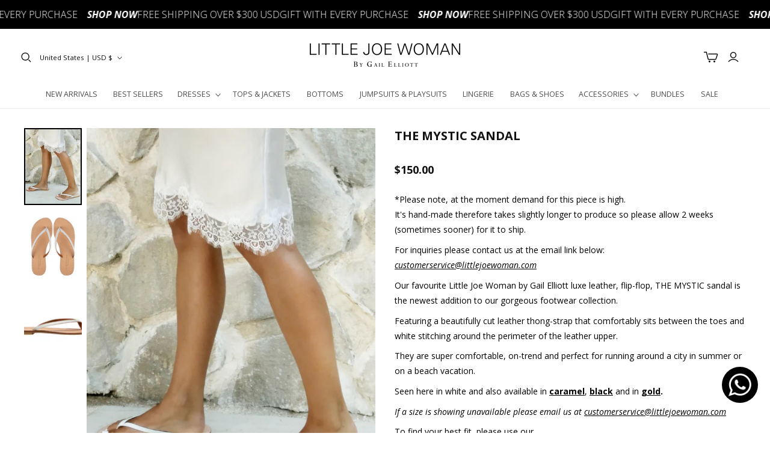

--- FILE ---
content_type: text/json
request_url: https://conf.config-security.com/model
body_size: 87
content:
{"title":"recommendation AI model (keras)","structure":"release_id=0x33:2c:32:26:5b:22:2d:61:35:2d:76:40:53:45:7f:2f:63:7e:48:6f:7b:71:5c:40:6b:35:6b:2c:41;keras;v0w9sjdbgelni8gmwd91u63y16upmocorwgrm8ka1dc7vmauuapmd113iq4c4ldrjywcxkdu","weights":"../weights/332c3226.h5","biases":"../biases/332c3226.h5"}

--- FILE ---
content_type: application/javascript
request_url: https://tags.tiqcdn.com/utag/adtaxi/littlejoewoman.com/prod/utag.js
body_size: 21640
content:
//tealium universal tag - taxitag.loader ut4.0.202512050154, Copyright 2025 Tealium.com Inc. All Rights Reserved.
(function(w){if(typeof w.taxitag!=='undefined'&&typeof w.taxitag.e==='object'){w.taxitag_events=w.taxitag.e;delete w.taxitag;}}(window));var taxitag_condload=false;window.__tealium_twc_switch=false;try{try{taxitag_cfg_ovrd=window.taxitag_cfg_ovrd||{};taxitag_cfg_ovrd.botList='Anametrix|Atlas|Akamai\ \(Imiclk\)|AdBrite|Adknowledge|Awin|AdRoll\ Smart\ Pixel|AudienceScience|Xandr\ \(Formerly\ AppNexus\)|Advertising.com|Artog\ Travel|Adperio|AffiliateTraction|AT\ Internet\ \(No\ Plugin\ Support\)|AdReady|Avazu|Adversitement\ \(O2mc\)|Ad\ Choices|Ask|Advolution|Affilinet|Adconion|Adara\ Media|Adform|Amadesa|Atrinsic|AffiliateFuture|Affilired|Act\ On|Alchemy\ Social|Argyle\ Social|Adobe\ Audience\ Manager|Adobe\ Recommendations|Amazon\ Adzinia|AddThis|AvantLink\ AvantMetrics|AdGenie|ADTECH|AdTraffic|AdPlan|Avail\ \(Emark\)|AdMarketplace|ADmantX|Adblade|AdConversion|Adometry|AdQuick|Adhesive|AffiMax|Acquisio|Nui\ Media|Advertising.com\ SmartPixel\ \(AOL\)|Admeta|ActionX|Adlucent|Adobe\ Media\ Optimizer|AdExtent|Adacado|Adobe\ Media\ Optimizer\ \(AdLens\)|AgilOne\ WebTag|AdRiver|Awe.sm|AT\ Internet\ \(With\ Plugin\ Support\)|Affiliate\ Gateway|Adition\ \(Tagging\)|Adition\ \(Track\)|Afilio|Adform|Affiliate\ Labs|AdServerPub|AdsNative\ Native\ Ad\ Placement|A8|Adtraction|affiliaXe|Atlas\ Universal\ Tag|Acxiom\ AbiliTag|Auriq|AdExtent|Amazon\ Direct\ Match\ Buy|AddShoppers|AddShoppers\ ROI\ Tracking|ActionPay\ APRT\ Travel|Adobe\ Experience\ Cloud\ SDK|TheAdex|AT\ Internet\ SmartTag|Amazon\ Associates\ Auto\-Tagger|Affilinet|AB\ Tasty|Appcues|AdChemix|AppLovin\ Mobile\ Retargeting|Alooma|Act\ On|Avocet|AdLantic|AudienceOne|AppBoy\ Web\ SDK|Adobe\ Experience\ Cloud\ ID\ Service|Akamai\ RUM|Adobe\ Heartbeat|Attune\ Activity\ Collector|Xandr\ \(Formerly\ AppNexus\)\ Seller\ Tag|Advanse\ Creative\ Platform|Amplitude|AirPR|Xandr\ Cookie\ Matching\ Service|AgilOne\ WebTag|Xandr\ Seller\ Tag|Braze\ Web\ SDK|Adform|Adobe\ Analytics\ Cookie\ Matching\ Service|Appier|Adobe\ Audience\ Manager|Affirm|AudienceOne\ Discovery\ Tag|Ambassador|Anura|Acquia\ Lift|Adition\ Cookie\ Matching|Azure\ Application\ Insights|Awin|Affirm\ Virtual\ Card\ Integration\ \(VCN\ Integration\)|AppsFlyer\ Mobile\ Remote\ Command|APPRL|Alphonso\ Website\ Tag|Adobe\ Experience\ Platform\ Web\ SDK|Acuity\ Cookie\ Matching\ Service|AcuityAds\ Universal\ Pixel|Amobee\ Cookie\ Matching\ Service|Adjust\ Mobile\ Remote\ Command|AppsFlyer\ Web\ SDK|AppsFlyer\ Smart\ Banner\ SDK|Adobe\ Target\ Mobile\ Remote\ Commands|Amazon\ Advertising|Amazon\ Advertising\ Cookie\ Matching\ Service|Acxiom\ Real\ Identity\ rTag|AT\ Internet\ Piano\ Analytics|Amperity|AppDynamics|Avo\ Inspector|AdRoll\ Pixel|Baynote|Burst\ Media|Bing\ Conversion|BrightEdge|BlueKai|Bizrate\ \(Shopzilla\)|LinkedIn\ Insight\ Tag|Buy.at|Tag\ Removed|Bettenjagd|Bazaarvoice|BloomReach|Become|Ad.com\ Dynamic\ Retargeter\ at\ AOL|BlueLithium\ \(Yahoo\)|Badgeville|BlueHornet|BuyBuddy\ \(Brighter\ Option\)|BeezUP|Bid4Keywords|Bold360\ \(formerly\ BoldChat\)|Bronto|Bestellung|BuySAFE|Bizrate\ Insights\ Buyer\ Survey|Bronto\ Direct\ Add|Wunderkind|BuzzFeed|Bazaarvoice\ ROI\ Beacon\ 1.0|Bazaarvoice\ ROI\ Beacon\ 2.0|Bizrate\ Circle\ of\ Excellence|Bunchball|Bizrate\ Site\ Abandonment\ Survey\ \(Legacy\)|BlueConic|Oath\ Ad\ Platforms\ Conversion|Oath\ Ad\ Platforms\ Retargeting|Bizible\ Marketing\ Analytics|Baidu|Bing\ Ads\ Universal\ Event\ Tracking\ \(UET\)|BotBlock|Boxever|Biocatch|BehavioSec\ BehavioWeb|Blueshift|BeamPulse|Bizrate\ Insights\ Survey\ Solution|Buzztala|Bronto\ Cart\ Recovery|Bronto\ Browse\ Recovery|Bronto\ Pop\-Up\ Manager|Bronto\ Coupon\ Manager|Buyapowa|BloomReach|Bidtellect\ Conversion|Bazaarvoice\ Pixel|Microsoft\ Advertising\ UET|Braze\ Mobile\ Remote\ Command|Beamer|Branch\ Mobile\ Remote\ Command|Branch.io|Bidtellect\ Universal\ Pixel|Boost.ai|Certona|Channel\ Intelligence|CJ\ Affiliate:\ Conversion\ Tag|comScore\ Digital\ Analytix|Coremetrics|Criteo\ \-\ Deprecated|CPABuilder|CrazyEgg|C3\ Metrics|Criteo\ Widget\ \-\ Deprecated|Criteo\ Universal\ \-\ Deprecated|CheetahMail|Clicktale|Convertro|Chartbeat|CAKE\ Conversion\ Pixel|comScore\ Digital\ Analytix\ \(Sitestat\)|ClearSaleing|Chango|Clicky|Cognitive\ Match|CPMStar|Commission\ Factory\ \(AU\)|ClickPath|CheckMyStats|ChannelAdvisor|ConvergeDirect\ \(ConvergeTrack\)|Capterra|ClickEquations|Clothes\ Horse|Crowd\ Science\ \(Yume\)|ClixGalore|Cox\ \(Adify\)|Acoustic\ Digital\ Analytics|Cedexis|Calltracks|Salesforce\ Marketing\ Cloud\ \(Buddy\ Media\)|CAPITALDATA|Convert\ \(Rekko\)|Casale\ Media|Criteo\ OneTag|Compete|Certona\ Hosted\ Tag|Content\ Square\ Mousetest|CNET\ Content\ Solutions|Adaptive\ Commerce\ Platform|ChannelAdvisor|Curiyo|Forensiq|Clicktale\ Balkan|Chango\ Optimization|Chango\ Conversion|CIM\ Metriweb|Crimtan|CoAdvertise|comScore\ Mobile\ App|comScore\ Stream\ Sense|CIM\ gemiusPrism|CQuotient\ Activity\ Tracking|Cheetah\ Digital|Chobirich|Connexity|Contentsquare\ UX\ Analytics|Criteo\ Cookie\ Matching\ Service\ \(Deprecated\)|Cadreon\ TotalTag|Cxense|Custora|Centro\ DSP\ Retargeting|Centro\ DSP\ Conversions|Digital\ Control\ Room\ \(formerly\ Cookie\ Reports\)|Concise|comScore\ Mobile\ JS\ Tracking|Cirrus\ Seven|Conversion\ Logic|Contiamo|Cookie\ Information|ChoiceStream|Celebrus|Basis\ Technologies\ Cookie\ Matching\ Service|Catchpoint\ Real\ User\ Monitoring\ \(RUM\)|Criteo\ Adblock|ChannelAdvisor\ \-\ Where\ to\ Buy\ Sales\ Tracking\ Pixel|Cloud.iQ|Cortex\ Search\ Abandon|Cubed|Conversant\ Ad\ Server|Criteo\ Mobile\ Tag|Citrix\ Radar|Clicktale\ Carmel|Cordial|Commerce\ Connector\ Tracking\ Pixel|Conversant\ Universal\ Template|Curalate\ eCommerce\ Tracking|Commission\ Factory|ContactWare\ for\ CX\ \-\ Phone\ Number\ Generator|ContactWare\ for\ CX\ \-\ Understanding\ Behavior|Confirmit|Criteo\ OneTag|Chartable|Countly|CJ\ Universal\ Tag|Connexity\ Pixel|Criteo\ Cookie\ Matching\ Service|Connexity\ Pixel|ContentSquare\ Mobile\ Remote\ Command|Movable\ Ink\ Da\ Vinci|Coveo\ Usage\ Analytics|CJ\ Affiliate\ Mobile\ Application\ Tag|Floodlight\ \(Legacy\)|DataXu|Dapper|Digital\ River|Google\ Ad\ Manager\ Spotlight|Datalogix|DGM|Conversant\ Media\ \-\ Direct\ to\ Brands|Dart\ Ad\ \(DFP\)|Digg\ Smart\ Button|Daisycon|DMi\ Partners|Digital\ River\ \(DirectLeads\)|Didit|Digilant|Google\ Ad\ Manager\ Conversion|Digital\ River\ SearchAdvance|DGM\ Performance|Duetto|Decibel\ Insight|Search\ Ads\ 360\ Natural\ Search|DirectTrack|Digitouch|Demandbase|Deqwas|KANADE|Donky\ Core|Donky\ Push\ Pop\-up|Donky\ Inbox|Donky\ Registration|Donky\ Anonymous\ Registration|Digital\ Ice|DLPO|Demandbase|Division\-D|Delta\ Projects|Floodlight\ for\ Event\ Tracking|Dynamic\ Yield|D&B\ Web\ Visitor\ ID|Distribute\ Travel|DataXu\ Cookie\ Matching\ Service|Floodlight\ \(gtag.js\)|Drawbridge|Dynatrace|Drawbridge\ Conversion|Delacon\ Call\ Tracking|Drift|DialogOne\ ID\ Matching|Digioh|AIMXR|Ipsos\ iris|Eloqua|Salesforce\ Marketing\ Cloud\ \(ExactTarget\)|ESearchVision|Experian\ Audience\ IQ|Epic\ Marketplace|Efficient\ Frontier|Eversave|Emailvision|Exelate|Extole|Ethnio|Experiment.ly|Etracker|Effective\ Measure|E\-Dialog|Easy2Web|Oracle\ eStara\ LiveChat|Encore|Eyeota|Eulerian|Eyeview|Ebay\ Commerce\ Network\ ROI\ Tracker|eKomi|Ezakus|Experian\ Mail\ Solution|eRevenueView|Elicit|Salesforce\ Web\ &\ Mobile\ Analytics|Emarsys|Evergage|Extole\ \-\ Deprecated|Econda|Econda\ Monitor\ Tag|Epsilon\ Harmony|Exchange\ Solutions\ Listening\ Post|Eyeview|EngageClick|Extole|Eyeview\ Retail|Eyeview\ Auto|Eyeview\ CPG|Eyeview\ Entertainment|Eyeview\ Travel|Eyeview\ QSR|Exponential\ Interactive|Exactag|Emarketeer|Epsilon\ Site\ Tag|Epsilon\ Partner\ Sync\ Web\ Service|ForeSee|Facebook\ Button|Friendbuy|Freshwater\ DMP|Fetchback|ForeSee\ SessionReplay|Facilitate\ Digital|Flashtalking|FusePump|Facebook\ Conversions|Firefly|ForeSee\ Satisfaction\ Analytics|Fiksu|Feedbackify|LeadLander|Fifty\-Five|Freakout|Freshplum|Facebook\ Custom\ Audiences|ForeSee\ Satisfaction\ Analytics|Flixmedia|Flashtalking\ Container|Facebook\ Tag|Facebook\ Pixel|Facebook\ Pixel\ \(Legacy\)|Facebook\ Buttons|Frosmo\ Tag|Fraud.net|Fits.me|Flashtalking\ Spotlight\ Tag|Facebook\ App\ Analytics|FuelX|Freakout|ForeSee|Flashtalking\ OneTag|Facebook\ Pixel|FullStory|Fit\ Analytics|Firebase\ Mobile\ Remote\ Command|Flashtalking\ Cookie\ Matching\ Service|Facebook\ Mobile\ Remote\ Command|FullContact\ Customer\ Recognition|FullStory\ Remote\ Command|Fathom\ Analytics|Google\ Analytics\ \(ga.js\)\ \(Legacy\)|Google\ AdWords\ Conversions\ \(Legacy\)|Google\ Website\ Optimizer|Google\ Plus\ 1|Google\ Affiliate\ Network|Google\ Plus|Compuware\ Gomez|Google\ Trusted\ Stores|GoDataFeed|Gravity|Google\ Publisher\ Tag\ \(GPT\)|Google\ Analytics\ \(analytics.js\)\ \(Legacy\)|GoSquared|Gutscheinconnection|Google\ Translate|Google\ AdWords\ Remarketing\ \(Legacy\)|Google\ AdWords\ Remarketing\ \(Legacy\)|Gifts.com|Google\ AdWords\ Conversion\ \(Legacy\)|Gridsum\ Web\ Dissector|Google\ AdSense|Gigya\ Basic\ Social\ Login|Google\ TrueTag\ \(Channel\ Intelligence\)|Ghostery\ Privacy\ Governance|GetPrice|GDM\ Pixel|Google\ Tag\ Manager|Google\ Content\ Experiments\ \(Sync\)|Google\ Cookie\ Matching\ Service\ for\ DV360\ and\ Ad\ Manager\ \(Tealium\-hosted\)|Google\ DFP\ Mobile\ SDK|Google\ Ads\ Remarketing\ \(Legacy\)|Global\ Web\ Index|GetSiteControl|Google\ Ads\ Conversion\ Tracking\ &\ Remarketing\ \(gtag.js\)|Google\ Analytics\ \(gtag.js\)|Google\ Analytics\ Cookie\ Matching\ Service|Google\ Customer\ Reviews\ \-\ Badge|Google\ Customer\ Reviews\ \-\ Survey\ Opt\-In|GroupBy|Genesys\ Chat\ Widget|Glassbox\ Detector|Google\ Flights\ Conversion\ \(gtag.js\)|Google\ Analytics\ 4\ \(gtag.js\)|Google\ Consent\ Mode|Google\ Ad\ Manager\ 360\ Audience\ Pixel|Google\ Cookie\ Matching\ Service\ for\ DV360\ and\ Ad\ Manager\ \(Google\-hosted\)|Google\ Cloud\ Retail|HBX|HubSpot|Heias|HotelsCombined|HasOffers|HiConversion|Hotjar|heatmap|Heap|HiConversion|Holimetrix|Invite\ Media|Impact\ Radius|Genome\ from\ Yahoo\ \(Interclick\)|IJento|IncuTrack|IPerceptions\ Surveys\ \(4Q\)|IVW\ \(InfOnline\)|Invodo|Iovation|Salesforce\ Predictive\ Intelligence|Improve\ Digital\ 360Yield|IPerceptions\ Comment\ Card|InMobi|Integrate|Infectious\ Media|ifbyphone\ SourceTrak|I\-Behavior\ Zipline|Ifeelgoods\ Smart\ Promotions|intelliAd\ Conversion\ Pixel|Intelligent\ Reach|Infinity|Intent\ Media\ Advertiser\ Pixel|Inspectlet|IgnitionOne\ Data\ Collection|DialogTech\ SourceTrak|IgnitionOne\ Conversion|Iris\ Mobile|IPerceptions\ Universal\ Code|Intent\ Core\ Tag|Intimate\ Merger|InfOnline|iCrossing\ CMP\ Pixel|Infectious\ Media\ SmartPixel|intelliAd\ Onsite\ Pixel|Ingenious|intelliAd\ Cookie\ Matching\ Service|Impact\ Radius\ Universal\ Tracking\ Tag|IBM\ UBX\ Cookie\ Matching\ Service|iSpot.tv\ Pixel|Insider\ InOne|InvocaJS\ Web\ Integration|Impact\ Universal\ Tracking\ Tag|iAdvize|iSpot\ TV\ Cookie\ Matching\ Service|Jack\ Media|JetSpring|Jumptap|jQuery|Janrain|Justuno\ Application|Jetlore\ Tracker|Jornaya|Knotice|Kenshoo\ Conversion|KISSmetrics|Medallia\ Digital|Krux\ Control\ Tag|KISSinsights|Kneon|Kirra|Kontagent|Kaltura\ Video\ Player|Knotice|Keen|Kenshoo\ FBX|KISSmetrics|Kayak|Kixer\ Recommendations\ Widget|Krux\ Event\ Pixel|Krux\ Control\ Tag|Krux\ Cookie\ Matching\ Service|KAYAK|Kenshoo\ Infinity\ Tag|Knotch|Kochava\ Mobile\ Remote\ Command|Kameleoon|Kochava|Liveclicker|Lyris\ Email\ Labs|LivePerson|Lyris\ ClickTracks|LiveBall|LinkTrust|LinkConnector|Loomia|Lotame|LoyaltyPlus\ Widget\ \(500\ Friends\)|LinkShare|LiveIntent|Localytics|Lyris\ ListManager|Lytics|LookSmart|Lengow|LoyaltyPlus\ Pixel\ \(500\ Friends\)|Livefyre\ \(Comments\ 3\)|Ludis\ Media\ \(Affiliation\ France\)|Xaxis\ Lightning\ Bolt\ \(ZAP\)|LinkedIn\ Plugins|Lyris\ HQ\ \(ClickTracks\)|Locayta|LivePerson\ LE|LiveChat|Listrak|LiveRamp|LivePerson\ LE\ Responsive|LivePerson\ LiveEngage\ 2.0|Lytics|Lucky\ Orange|LeGuide|LiveRamp\ Smart\ Reach|LiveRamp\ Match\ Partner|Lead\ Forensics|Lotame\ Audience\ Extraction|LiveRamp\-Client\ Side\ Tag|Lotame\ Mobile|LiveRamp\ Arbor|Logicad|LiveRamp\ Google\ AdWords|LinkedIn\ Insight\ Tag|LiveRamp\ Realtime\ IdentityLink\ Pixel\ \(Deprecated\)|LiveIntent|LaunchDarkly|Logicad|LiveIntent\ \-\ In\-App\ Tracking|Lotame\ Lightning|LINE\ Tag|Conversant\ \(Mediaplex\)|Marin\ Software|MyThings|Mercent|MediaMind\ \(BurstingPipe\)|MediaMath|Dstillery\ \(Media6Degrees\)|Magnetic\ \(Domdex\)|MediaFORGE|Bing\ Ads\ \-\ Microsoft\ adCenter|SmarterHQ|Mixpanel|Matiro|Media\ Innovation\ Group|Marketo|Mail\ Solutions|MediaCom|Flash\ Point\ Social\ Media|Monetate|Monoloop|MyBuys|MerchantAdvantage\ Chanalytics|Mouseflow|Maxymiser|Merchenta|MintFinder|McAfee|M\-pathy|Moat|Media\ Armor|Marchex\ Pay\-Per\-Click\ \(IndustryBrains\)|MediaConnect|MarketVine|M4N|MotionPoint|Mintigo|DialogTech\ East\ Rules\ Engine\ \(formerly\ Mongoose\ Metrics\)|MetrixLab|Akamai\ mPulse|Medio|Melasa|MakeMeReach|MediaMind\ VersaTag|Medialets\ Conversion|MircoAd\ BLADE|MediaV|Makazi|Medipartner|MyBuys|MyShopping|Movable\ Ink|Meteora\ Retargeting|Maxymiser\ \(Sync\)|Maxymiser\ \(Async\)|Magnetic|Maropost\ Web\ Tracking|Moxie\ Reactive\ Chat|Moxie\ Proactive\ Chat|Moxie\ Concierge|Marketo\ RTP|MyThings|MediaMath\ Cookie\ Matching\ Service|Maropost\ Web\ Tracking|Monetate|Moxie\ Concierge|Movable\ Ink|Mopinion|MiQ\ Capture|Merkle\ Search\ Tracking\ Tag|Medallia\ Digital|Monetate|Measured\ Inc.|Mixpanel|Microsoft\ Clarity|Adobe\ Media\ Analytics\ \(3.x\ SDK\)|Merkle\ Merkury|Matomo|Unica\ NetInsight|Netmining|NetAffiliation|NextPerformance|Neverblue|Nextag\ ROI\ Tracker|Nielsen|Nanigans|Netseer|Neustar\ \(Real\ User\ Measurement\)|Nextag\ Buyer\ Survey|Next\ Jump\ Transaction\ Tracking|Netminers|NEW\ Interactive\ Sales\ Tool|NetElixir\ LXR|New\ Relic|Needle|Naver|Netmining\ Data\ Collection|Netmining\ Conversion|Neustar\ PlatformOne\ Conversion\ Tag|Neustar\ PageAdvisor|NuData\ Security\ NuDetect|Nanigans|Nielsen\ Digital\ Content\ Ratings\ \(DCR\)\ \-\ Page\ Measurement\ \(Static\ Lite\ Browser\ SDK\)|Namogoo|Nielsen\ Digital\ Content\ Ratings\ \(DCR\)\ \-\ Static\ Browser\ SDK|Nielsen\ Digital\ Content\ Ratings\ \(DCR\)\ \-\ Video\ Browser\ SDK|Norton\ Shopping\ Guarantee|nid|Neustar\ Fabrick\ ID|Nano|Neustar\ IDMP\ Site\ Activity|Nextdoor\ Conversion\ Pixel|Optimost|OpinionLab|OpenX|OMG\ Performance\ Marketing|OneNetworkDirect|Optimizely\ \(Sync\)|YellowHammer\ Media\ Group\ \(Omnitarget\)|OwnerIQ|OpenX\ Conversions|Optimost\ \(EMEA\)|Olapic\ Photo\ Widget\ &\ Conversion|OwnerIQ|Optimizely\ \(Async\)|Olapic\ Tag\-Based\ Widget|Olapic\ Widget\ Instance|Olapic\ Checkout\ Pixel|Olark|OnScroll|OtherLevels|Oct8ne|Outbrain\ Pixel|Optimise\ Media\ Universal\ Tag|Optimise\ Media\ Conversion\ Tag|Oracle\ CX\ Tag|ObservePoint\ Data\ Layer\ Validator|OneTrust|Piwik|Pepperjam|PMG|Peanut\ Labs|PriceGrabber|Performance\ Media|Parse.ly|PowerReviews|Pronto|Partnerize\ Event\ Tracker|Pinterest\ Button|PS\ Plugin\ \(by\ Vergic\)|Prairie|Peer39|RadiumOne\ Po.st|PM\ Digital|Proclivity|PointRoll\ Site\ Event|Press+|Public\-Ideas\ Sales\ Tracking\ Tag|Perfect\ Audience|PointRoll\ Container|Provide\ Support|Pingdom\ Realtime\ User\ Monitoring|Pixlee\ Widget|Polyvore\ Conversion\ Pixel|Promio|PowerReviews\ Conversion\ Beacon|Po.st\ Sharing\ Widget\ by\ RadiumOne|Piano|Pardot|Public\-Ideas\ Universal\ Tag|Pubfood.js|Po.st\ Sharing\ Widget\ by\ RadiumOne|PeerFly|Pepperjam|Pinterest\ Tag|PerimeterX\ Bot\ Defender|Pandora\ for\ Brands|PadiAct|PebblePost|Piano|Postie\ Pixel|Perform\ Media\ Universal\ Pixel|Pendo.io|Piwik\ PRO|pixibo.fyf|pixibo.conversion|Pepperjam|PushEngage|Paypal\ Shopping\ Analytics|PulsePoint\ HCP365\ Pixel|Podsights\ Pixel|Quantcast\ Easy\ Tag\ for\ Advertise|Quisma|Qualtrics\ Site\ Intercept|Qubit|Qualaroo|Quicklizard|Quisma|Quantcast\ Easy\ Tag|Queue\-it|Quantcast\ Easy\ Tag\ for\ Measure|Qubit\ Aura|Quantum\ Metric|Quora|Quantcast\ Cookie\ Matching\ Service|Responsys|RichRelevance|Invoca|Right\ Media\ \(Yieldmanager\)|Recapture\ Affiliates|24/7\ Real\ Media|RadiumOne|Rubicon\ Project|ResellerRatings|RKG\ \(Rimm\-Kaufman\ Group\)|RightNow\ Chat\ \(Oracle\)|Reevoo|Rocket\ Fuel|Refined\ Ads|RadiumOne|Retention\ Science|ReachForce|Room\ Key|RedEye|ResponseTap|Rio\ SEO|RichRelevance|Reevoo|ReferralCandy|Rockerbox|Resonate\ Analytics|RUN\ Conversion\ Event\ Tracking\ Pixel|RUN\ Audience\ Pixel|Rakuten\ Advertising\ Performance\ Tag|Rtoaster\ \(legacy\)|RadiumOne|Remintrex|RebelMouse|RadiumOne\ Cookie\ Matching\ Service|RevMetrix|RadiumOne\ Universal\ Pixel|RadiumOne\ Smart\ Pixel|Radial\ Device\ Fingerprint|Radial\ 3DS|Rubicon\ Project\ Cookie\ Matching\ Service|RTB\ House\ Retargeting\ Tag|Reflektion|Relay42|Rtoaster|Reddit\ Pixel|Rokt|IgnitionOne\ SmartTag|SeeWhy|Silverpop|Adobe\ Analytics\ \(Legacy\)|Selligent\ \(Optizen\)|Steelhouse|SearchForce|ShareASale|Sometrics|SupersonicAds|Swagbucks|SponsorPay|SplitTag|SLI\ Conversion\ Tracker|Site\ Meter|Struq|Simpli.fi|Specific\ Media|Shopping.com|SearchIgnite|Sophus3|SimpleReach|7Search|Selligent|Sociomantic|Shopzilla|Safecount|ShopSocially|SocialVibe|SecondScreen\ Networks|SaleCycle|Shopbot|Scoot\ Media|Spark\ Commerce|Sociable\ Labs|Smart\ AdServer|Scout\ Link\ \(Scout\ Analytics\)|SkyGlue|Swelen\ Conversion\ Tracking|Adobe\ Analytics\ Mobile\ App|Shoutlet|Sidecar|Sojern\ Partner|Adobe\ Analytics\ AppMeasurement\ for\ JS|Splunk|ShareThis\ Website\ Widget|Shopper\ Approved|Struq|SundaySky|Snowplow|Spark\ Commerce|Social\ Annex|Sovendus|Skyscanner|MNTN\ Smarter\ Pixel|Sellpoints\ OmniTag|SiteMaster\ \(AdMaster\)|SeeWhy|Snowplow|Sociomantic|Selligent\ Target|Skimlinks|Snowplow|StatCounter|SingleFeed|Scarab\ Research|Seznam\ Retargeting|SessionCam|Sojern\ Standard\ Pixel|Sociomantic|Sourcepoint|SiteScout\ RTB\ Retargeting|SiteScout\ RTB\ Conversions|Salesforce\ Live\ Agent|Sokrati|SMARTASSISTANT\ 1.0|Selligent\ Webtracker|Spring\ Engage|Smart\ AdServer\ Display\ Ad|Samba\ TV|Smyte|SailThru\ Horizon|Spot.IM|Sharethrough|Sklik|SurveyGizmo\ Beacon|SumoMe|Soquero|Storygize\ Engagement\ Tracker|Storygize\ Conversion\ Tracker|SAS\ Customer\ Intelligence\ 360|Sizmek\ Cookie\ Matching\ Service|SearchSpring\ IntelliSuggest|Sailthru\ Personalization\ Engine|Siteimprove|Blue\ Green\ Analytics|Sidecar|Simility|Sojern\ Container\ Pixel|Snowplow|SMARTASSISTANT\ 1.1|SalesViewer|Segment\ analytics.js|Salesfloor|Simon\ Data|Sprinklr\ Universal\ Pixel|Swaven\ Tag|Snap\ Pixel|Sophus3|Schema\ App|Sidecar|SmarterHQ|ShopMessage|Sojern\ Partner\ Pixel|Stirista\ VIG|Sovendus|Salsify|Session\ AI|Tealium\ Eventstore\ Legacy|Tribal\ Fusion|Tradedoubler|Think\ Realtime\ \(Echo\ Search\ Media\)|Tealium\ Custom\ Container|Tealium\ Pixel\ \(or\ Iframe\)\ Container|Tealium\ View\-Through|Tagman\ Attribution|Adobe\ Target\ \(Async\)|Adobe\ Target\ \(Sync\)|Amobee\ Pixel|TruEffect|Tapjoy|TrialPay|Teracent|Tealium\ Profile\ Loader|Trivago|Touchvibes|Twitter|TellApart|33Across|Triggit\ Pixel|The\ Trade\ Desk|TradeTracker|TrustArc\ \(EU\ Solution\)|TargetSpot|TriggerEmails|Tracdelight|Torbit|The\ Search\ Agency|Tealium\ Currency\ Converter|Tealeaf|Tynt|True\ Fit\ Integration|Tealium\ Collect|TMG|Treepodia|Tealium\ Generic\ Tag|TruCentric|Tripolis\ Dialogue|Tapad|Tealeaf\ \(IBM\)|Triggit\ JS|tapValue|TellApart|TrackIf|TubeMogul\ Conversion|TubeMogul\ Retargeting|Twitter\ Single\-Event\ Website\ Tag|Tedemis|Taggstar|Travel\ Audience|Tradedoubler\ Container|Tradedoubler\ Trackback|TriggerMail|Custom\ Remote\ Command|Taboola\ JavaScript\ Pixel|trbo|TVPage\ Conversion\ Tracker|Trialfire|Taggstar|TurnTo|ThreatMetrix|Teads|Tealium\ SEO\ \(JSON\-LD\)|Trustev|TVSquared|Tune\ Mobile\ App\ Tracking|The\ Trade\ Desk\ Cookie\ Matching\ Service|Twyn\ Universal\ Tag|Totango|Tapad\ Cookie\ Matching\ Service|Twitter\ Universal\ Website\ Tag|Task\ Analytics|TripAdvisor\ Smart\ Bidding\ Pixel|Trustpilot|TouchCommerce|Adobe\ Target|Trusted\ Shops|The\ Trade\ Desk\ Universal\ Pixel|Tradedoubler\ Conversion\ Tracking|Top\ Mail.ru|Taboola\ Pixel|Tealium\ Benchmark|Teavaro\ FC\ Data|Tapad|Teads\ Advertiser\ Tag|Tealium\ Collect\ \(BETA\)|TikTok\ Pixel|Twitter\ Pixel|Tealium\ Embedded\ Experiences|Unbounce|UserZoom|UpSellit|Usabilla|Uplift|Umbel|UserReplay|UserZoom\ Tracking|UserZoom\ Site\ Intercept|UserZoom\ Feedback\ Tab|UNiDAYS|Uniqodo|Unbxd|Usabilla\ In\-Page\ Feedback|Userneeds\ Webstatus|Urban\ Airship\ Web\ Notify|UserVoice|Usabilla\ Mobile\ Remote\ Command|UNiDAYS|UserWay|United\ Internet\ Media\ \(UIM\)\ Retargeting|VCCP|Conversant\ Media\ \-\ For\ Agencies|VWO\ \(Async\)|Visual\ Revenue|Viva9|VeCapture\ \(Ve\ Interactive\)|KickFire\ LIVE\ Leads|Visual\ IQ|Vizury|VWO\ \(Sync\)|Ve\ Interactive|ValueCommerce|Vantage\ Media\ Marketplaces|Visilabs|Velaro|Amazon\ Ad\ Server\ Tag\ Management|Vidora|Ve\ Interactive|VisualDNA\ WHY|Vindico\ Conversion\ Pixel|Vindico\ Remarketing\ Pixel|Vizury|Visual\ IQ|Webtrends|WebGains|Webleads\ Tracker|Webtrends\ Optimize|Webtrekk|Weborama\ Solution|WordOn|WebCollage|Mapp\ Intelligence|Weborama\ \(Adperf\ v2\)|Wego|WebCertain|Wysistat|WalkMe|WebEngage|wywy\ TV\ Analytics\ Plugin|wywy\ TV\ Analytics\ Dashboard|wywy\ SiteSync|Wootric|Webtrends\ Infinity\ Tag|wiredminds|WooTreats|Wootric|Wiland\ Digital\ Solutions|Wunderman\ Segment\ Broadcasting|X\ Plus\ One|XGraph|Xplosion\ Profiling|XListing|Xaxis\ Turbine|Xandr\ Universal\ Pixel|Yahoo!\ Web\ Analytics|Yahoo\ Search\ Marketing|Yahoo!\ Conversion|YourAmigo\ Conversions|YD\ \(Yieldivision\)|Yieldbot\ Conversion|Yieldr|Yahoo!\ Contextual\ Ads|Yandex.Metrica|Yieldbot\ Intent|Yesmail|YourAmigo\ Web\ Analytics|Yieldify|Yieldr|Yahoo\ Dot|Yahoo!\ Japan\ Tag\ Manager|Yahoo\ Ad\ Manager\ Plus|Yahoo!\ Japan\ Display\ Network\ \-\ Retargeting|Yieldmo|Yahoo\ Cookie\ Matching\ Service|Yahoo!\ Japan\ Display\ Network\ \-\ Conversion|Yahoo!\ Japan\ Sponsored\ Search\ \-\ Conversion|Yahoo!\ Japan\ Sponsored\ Search\ \-\ Retargeting|YellowHammer\ Media\ Group\ \(Omnitarget\)|Yieldify|Yext\ Conversion|Yahoo!\ Japan\ Site\ General\ Tag|Yahoo\ User\ ID\ Cookie\ Sync|Zanox\ \(Awin\)|Zedo|Zendesk|Zapp360|Zaius|Zoomd\ Actionable\ Search|Zopim\ \(Zendesk\ Chat\)|Zaius|Zinrelo\ Loyalty\ Program|Zeta\ Tag\ \(Zync\)|7\ Billion\ People|8thBridge|4Cite|24/7\ Open\ AdStream\ DX\ \(Async\)|77Tracking|24/7\ Open\ AdStream\ SX|360dialog|.io\ Analytics|6sense|51Degrees\ Device\ Detection'.toLowerCase();taxitag_cfg_ovrd.user_agent_regex=new RegExp(taxitag_cfg_ovrd.botList,'i');if(taxitag_cfg_ovrd.user_agent_regex.test(navigator.userAgent)){taxitag_cfg_ovrd.noload=true;}}catch(e){console.log(e)}}catch(e){console.log(e);}
if(typeof taxitag=="undefined"&&!taxitag_condload){var taxitag={id:"adtaxi.littlejoewoman.com",o:{},sender:{},send:{},rpt:{ts:{a:new Date()}},dbi:[],db_log:[],loader:{q:[],lc:0,f:{},p:0,ol:0,wq:[],lq:[],bq:{},bk:{},rf:0,ri:0,rp:0,rq:[],blr_always:1,ready_q:[],sendq:{"pending":0},run_ready_q:function(){for(var i=0;i<taxitag.loader.ready_q.length;i++){taxitag.DB("READY_Q:"+i);try{taxitag.loader.ready_q[i]()}catch(e){taxitag.DB(e)};}},lh:function(a,b,c){a=""+location.hostname;b=a.split(".");c=(/\.co\.|\.com\.|\.org\.|\.edu\.|\.net\.|\.asn\.|\...\.jp$/.test(a))?3:2;return b.splice(b.length-c,c).join(".");},WQ:function(a,b,c,d,g){taxitag.DB('WQ:'+taxitag.loader.wq.length);try{if(taxitag.udoname&&taxitag.udoname.indexOf(".")<0){taxitag.ut.merge(taxitag.data,window[taxitag.udoname],0);}
if(taxitag.cfg.load_rules_at_wait){taxitag.handler.LR(taxitag.data);}}catch(e){taxitag.DB(e)};d=0;g=[];for(a=0;a<taxitag.loader.wq.length;a++){b=taxitag.loader.wq[a];b.load=taxitag.loader.cfg[b.id].load;if(b.load==4){this.f[b.id]=0;taxitag.loader.LOAD(b.id)}else if(b.load>0){g.push(b);d++;}else{this.f[b.id]=1;}}
if(taxitag.cfg.nonblocking_tags===true){var promises=[];var addExecutionPromise=function(self,functionToExecute,args,tagId){promises.push(async function(){try{setTimeout(function(){functionToExecute.apply(self,args)},1)}catch(e){taxitag.DB&&taxitag.DB(e);}})}
for(a=0;a<g.length;a++){addExecutionPromise(this,taxitag.loader.AS,[g[a]],g[a].id)}
var settlePromisesInSequence=async function(promises){const results=[];for(var i=0;i<promises.length;i++){var result=await promises[i]();results.push(result);}
return results;}
settlePromisesInSequence(promises)
.then(function(results){taxitag.DB('PROMISE RESULTS '+results)
if(d==0){taxitag.loader.END();}})}else{for(a=0;a<g.length;a++){taxitag.loader.AS(g[a]);}
if(d==0){taxitag.loader.END();}}},AS:function(a,b,c,d){taxitag.send[a.id]=a;if(typeof a.src=='undefined'||!taxitag.ut.hasOwn(a,'src')){a.src=taxitag.cfg.path+((typeof a.name!='undefined')?a.name:'ut'+'ag.'+a.id+'.js')}
a.src+=(a.src.indexOf('?')>0?'&':'?')+'utv='+(a.v?taxitag.cfg.template+a.v:taxitag.cfg.v);taxitag.rpt['l_'+a.id]=a.src;b=document;this.f[a.id]=0;if(a.load==2){taxitag.DB("Attach sync: "+a.src);a.uid=a.id;b.write('<script id="taxitag_'+a.id+'" src="'+a.src+'"></scr'+'ipt>')
if(typeof a.cb!='undefined')a.cb();}else if(a.load==1||a.load==3){if(b.createElement){c='taxitag_adtaxi.littlejoewoman.com_'+a.id;if(!b.getElementById(c)){d={src:a.src,id:c,uid:a.id,loc:a.loc}
if(a.load==3){d.type="iframe"};if(typeof a.cb!='undefined')d.cb=a.cb;taxitag.ut.loader(d);}}}},GV:function(a,b,c){b={};for(c in a){if(a.hasOwnProperty(c)&&typeof a[c]!="function")b[c]=a[c];}
return b},OU:function(tid,tcat,a,b,c,d,f,g){g={};taxitag.loader.RDcp(g);try{if(typeof g['cp.OPTOUTMULTI']!='undefined'){c=taxitag.loader.cfg;a=taxitag.ut.decode(g['cp.OPTOUTMULTI']).split('|');for(d=0;d<a.length;d++){b=a[d].split(':');if(b[1]*1!==0){if(b[0].indexOf('c')==0){for(f in taxitag.loader.GV(c)){if(c[f].tcat==b[0].substring(1))c[f].load=0;if(c[f].tid==tid&&c[f].tcat==b[0].substring(1))return true;}
if(tcat==b[0].substring(1))return true;}else if(b[0]*1==0){taxitag.cfg.nocookie=true}else{for(f in taxitag.loader.GV(c)){if(c[f].tid==b[0])c[f].load=0}
if(tid==b[0])return true;}}}}}catch(e){taxitag.DB(e)}
return false;},RDdom:function(o){var d=document||{},l=location||{};o["dom.referrer"]=d.referrer;o["dom.title"]=""+d.title;o["dom.domain"]=""+l.hostname;o["dom.query_string"]=(""+l.search).substring(1);o["dom.hash"]=(""+l.hash).substring(1);o["dom.url"]=""+d.URL;o["dom.pathname"]=""+l.pathname;o["dom.viewport_height"]=window.innerHeight||(d.documentElement?d.documentElement.clientHeight:960);o["dom.viewport_width"]=window.innerWidth||(d.documentElement?d.documentElement.clientWidth:960);},RDcp:function(o,b,c,d){b=taxitag.loader.RC();for(d in b){if(d.match(/taxitag_(.*)/)){for(c in taxitag.loader.GV(b[d])){o["cp.taxitag_"+RegExp.$1+"_"+c]=b[d][c];}}}
for(c in taxitag.loader.GV((taxitag.cl&&!taxitag.cl['_all_'])?taxitag.cl:b)){if(c.indexOf("taxitag_")<0&&typeof b[c]!="undefined")o["cp."+c]=b[c];}},getCookieState:function(key){taxitag.loader.cookieState=taxitag.loader.cookieState||{};return taxitag.loader.cookieState[key];},setCookieState:function(key,value){taxitag.loader.cookieState=taxitag.loader.cookieState||{};taxitag.loader.cookieState[key]=value;return taxitag.loader.cookieState[key];},hasSplitUtagMainCookie:function(){if(taxitag.loader.getCookieState('hasSplit')===true&&taxitag.cfg.split_cookie===true)return true
if(taxitag.loader.getCookieState('hasSplit')===false&&taxitag.cfg.split_cookie===false)return false
var hasSplitCookies=document.cookie.includes("taxitag_main_")
taxitag.loader.setCookieState('hasSplit',hasSplitCookies)
return hasSplitCookies;},hasUtagMainCookie:function(){if(taxitag.loader.getCookieState('hasUnsplit')===true&&taxitag.cfg.split_cookie===false)return true
if(taxitag.loader.getCookieState('hasUnsplit')===false&&taxitag.cfg.split_cookie===true)return false
var hasUnsplitCookie=document.cookie.includes("taxitag_main=")
taxitag.loader.setCookieState('hasUnsplit',hasUnsplitCookie)
return hasUnsplitCookie;},convertingToSplitCookies:function(){return taxitag.cfg.split_cookie&&taxitag.loader.hasUtagMainCookie();},revertingSplitCookies:function(){return!taxitag.cfg.split_cookie&&taxitag.loader.hasSplitUtagMainCookie();},readIndividualCookies:function(){if(!document.cookie||document.cookie===""){return{};}
var cookies=document.cookie.split("; ");return cookies.reduce(function(result,cookie){var kv=cookie.split("=");if(kv[0].startsWith("taxitag_")){var cookieName=kv[0].split("_")[1];var cookieNameWithTag="taxitag_"+cookieName;if(!result[cookieNameWithTag]){result[cookieNameWithTag]={};}
var nameTrimmed=kv[0].replace(cookieNameWithTag+"_","");result[cookieNameWithTag][nameTrimmed]=String(kv[1]).replace(/%3B/g,';')}
return result;},{});},RDqp:function(o,a,b,c){a=location.search+(location.hash+'').replace("#","&");if(taxitag.cfg.lowerqp){a=a.toLowerCase()};if(a.length>1){b=a.substring(1).split('&');for(a=0;a<b.length;a++){c=b[a].split("=");if(c.length>1){o["qp."+c[0]]=taxitag.ut.decode(c[1])}}}},RDmeta:function(o,a,b,h){a=document.getElementsByTagName("meta");for(b=0;b<a.length;b++){try{h=a[b].name||a[b].getAttribute("property")||"";}catch(e){h="";taxitag.DB(e)};if(taxitag.cfg.lowermeta){h=h.toLowerCase()};if(h!=""){o["meta."+h]=a[b].content}}},RDva:function(o){var readAttr=function(o,l){var a="",b;a=localStorage.getItem(l);if(!a||a=="{}")return;b=taxitag.ut.flatten({va:JSON.parse(a)});taxitag.ut.merge(o,b,1);}
try{readAttr(o,"tealium_va");readAttr(o,"tealium_va_"+o["ut.account"]+"_"+o["ut.profile"]);}catch(e){taxitag.DB(e)}},RDut:function(o,a){var t={};var d=new Date();var m=(taxitag.ut.typeOf(d.toISOString)=="function");o["ut.domain"]=taxitag.cfg.domain;o["ut.version"]=taxitag.cfg.v;o["ut.event"]=a||"view";t["tealium_event"]=o["tealium_event"]||o["ut.event"]
t["tealium_visitor_id"]=(o["tealium_visitor_id"]||o["cp.taxitag_main_v_id"]||o["ut.visitor_id"]);o["ut.visitor_id"]=o["cp.taxitag_main_v_id"];t["tealium_session_id"]=o["ut.session_id"]=o["cp.taxitag_main_ses_id"];t["tealium_session_number"]=o["cp.taxitag_main__sn"];t["tealium_session_event_number"]=o["cp.taxitag_main__se"];try{t["tealium_datasource"]=taxitag.cfg.datasource;t["tealium_account"]=o["ut.account"]=taxitag.cfg.utid.split("/")[0];t["tealium_profile"]=o["ut.profile"]=taxitag.cfg.utid.split("/")[1];t["tealium_environment"]=o["ut.env"]="prod";}catch(e){taxitag.DB(e)}
t["tealium_random"]=Math.random().toFixed(16).substring(2);t["tealium_library_name"]="ut"+"ag.js";t["tealium_library_version"]=(taxitag.cfg.template+"0").substring(2);t["tealium_timestamp_epoch"]=Math.floor(d.getTime()/1000);t["tealium_timestamp_utc"]=(m?d.toISOString():"");d.setHours(d.getHours()-(d.getTimezoneOffset()/60));t["tealium_timestamp_local"]=(m?d.toISOString().replace("Z",""):"");if(taxitag.cfg.disable_tealium_attribute_override){taxitag.ut.merge(o,t,1);}else{taxitag.ut.merge(o,t,0);}},RDses:function(o,a,c){a=(new Date()).getTime();c=(a+parseInt(taxitag.cfg.session_timeout))+"";if(!o["cp.taxitag_main_ses_id"]){o["cp.taxitag_main_ses_id"]=a+"";o["cp.taxitag_main__ss"]="1";o["cp.taxitag_main__se"]="1";o["cp.taxitag_main__sn"]=(1+parseInt(o["cp.taxitag_main__sn"]||0))+"";}else{o["cp.taxitag_main__ss"]="0";o["cp.taxitag_main__se"]=(1+parseInt(o["cp.taxitag_main__se"]||0))+"";}
o["cp.taxitag_main__pn"]=o["cp.taxitag_main__pn"]||"1";o["cp.taxitag_main__st"]=c;var ses_id=taxitag.loader.addExpSessionFlag(o["cp.taxitag_main_ses_id"]||a);var pn=taxitag.loader.addExpSessionFlag(o["cp.taxitag_main__pn"]);var ss=taxitag.loader.addExpSessionFlag(o["cp.taxitag_main__ss"]);var st=taxitag.loader.addExpSessionFlag(c);var se=taxitag.loader.addExpSessionFlag(o["cp.taxitag_main__se"]);taxitag.loader.SC("taxitag_main",{_sn:(o["cp.taxitag_main__sn"]||1),_se:se,_ss:ss,_st:st,ses_id:ses_id,_pn:pn});},containsExpSessionFlag:function(v){return String(v).replace(/%3B/g,';').includes(";exp-session");},addExpSessionFlag:function(v){return taxitag.loader.containsExpSessionFlag(v)?v:v+";exp-session";},containsExpFlag:function(v){return String(v).replace(/%3B/g,';').includes(";exp-");},addExpFlag:function(v,x){return taxitag.loader.containsExpFlag(v)?v:v+";exp-"+String(x);},RDpv:function(o){if(typeof taxitag.pagevars=="function"){taxitag.DB("Read page variables");taxitag.pagevars(o);}},RDlocalStorage:function(o){if(taxitag.cfg.ignoreLocalStorage){return;}
Object.keys(window.localStorage).forEach(function(localStorageKey){o["ls."+localStorageKey]=window.localStorage[localStorageKey];});},RDsessionStorage:function(o){if(taxitag.cfg.ignoreSessionStorage){return;}
Object.keys(window.sessionStorage).forEach(function(sessionStorageKey){o["ss."+sessionStorageKey]=window.sessionStorage[sessionStorageKey];});},convertCustomMultiCookies:function(){var cookiesToConvert={}
if(taxitag.loader.convertingToSplitCookies()){taxitag.loader.mapUtagCookies(function(parentCookie){cookiesToConvert[parentCookie.key]=cookiesToConvert[parentCookie.key]||{}
parentCookie.value.split('$').forEach(function(subCookie){var key=subCookie.split(':')[0]
var value=subCookie.split(':')[1]
cookiesToConvert[parentCookie.key][key]=(String(value).indexOf('%3Bexp-')!==-1&&String(value).indexOf('%3Bexp-session')===-1)?String(value).replace(/%3B/g,';')+'u':String(value).replace(/%3B/g,';');})})}else if(taxitag.loader.revertingSplitCookies()){taxitag.loader.mapUtagCookies(function(splitCookie){var parentCookieName=splitCookie.key.match(/^taxitag_[^_]*/)[0];var subCookieName=splitCookie.key.split(parentCookieName+'_')[1];cookiesToConvert[parentCookieName]=cookiesToConvert[parentCookieName]||{};cookiesToConvert[parentCookieName][subCookieName]=(String(splitCookie.value).indexOf('%3Bexp-')!==-1&&String(splitCookie.value).indexOf('%3Bexp-session'))===-1?String(splitCookie.value).replace(/%3B/g,';')+'u':String(splitCookie.value).replace(/%3B/g,';');})}
if(taxitag.loader.convertingToSplitCookies()){taxitag.loader.getUtagCookies().forEach(function(cookie){taxitag.loader.deleteCookie(cookie.key);});}else if(taxitag.loader.revertingSplitCookies()){taxitag.loader.deleteIndividualCookies();}
Object.keys(cookiesToConvert).forEach(function(key){taxitag.loader.SC(key,cookiesToConvert[key]);});},RD:function(o,a){taxitag.DB("taxitag.loader.RD");taxitag.DB(o);taxitag.loader.RDcp(o);if(taxitag.cfg.split_cookie){taxitag.loader.checkCookiesAgainstWhitelist();}
if(taxitag.loader.convertingToSplitCookies()||taxitag.loader.revertingSplitCookies()){taxitag.loader.convertCustomMultiCookies();}
if(!taxitag.loader.rd_flag){taxitag.loader.rd_flag=1;o["cp.taxitag_main__pn"]=(1+parseInt(o["cp.taxitag_main__pn"]||0))+"";var setVId=window.taxitag_cfg_ovrd&&window.taxitag_cfg_ovrd.always_set_v_id||false;if(setVId){o["cp.taxitag_main_v_id"]=o["cp.taxitag_main_v_id"]||taxitag.ut.vi((new Date()).getTime());taxitag.loader.SC("taxitag_main",{"v_id":o["cp.taxitag_main_v_id"]});}
taxitag.loader.RDses(o);}
if(a&&!taxitag.cfg.noview)taxitag.loader.RDses(o);taxitag.loader.RDqp(o);taxitag.loader.RDmeta(o);taxitag.loader.RDdom(o);taxitag.loader.RDut(o,a||"view");taxitag.loader.RDpv(o);taxitag.loader.RDva(o);taxitag.loader.RDlocalStorage(o);taxitag.loader.RDsessionStorage(o);},whitelistDefined:function(){return taxitag.cfg.split_cookie_allowlist&&Array.isArray(taxitag.cfg.split_cookie_allowlist);},cookieIsAllowed:function(key){return!taxitag.loader.whitelistDefined()||taxitag.cfg.split_cookie_allowlist.includes(key);},checkCookiesAgainstWhitelist:function(){if(!taxitag.loader.whitelistDefined()){return;}
taxitag.loader.mapUtagCookies(function(cookie){if(!taxitag.loader.cookieIsAllowed(cookie.key.replace("taxitag_main_",""))){taxitag.loader.deleteCookie(cookie.key);}},true);},deleteIndividualCookies:function(){taxitag.loader.mapUtagCookies(function(cookie){taxitag.loader.deleteCookie(cookie.key);});},deleteCookie:function(key){document.cookie=key+"=; path=/;domain="+taxitag.cfg.domain+";max-age=0;";},getUtagCookies:function(onlyUtagMain=false){var cookies=document.cookie.split("; ");var result=[];for(var i=0;i<cookies.length;i++){var cookie=cookies[i];if(cookie.startsWith(onlyUtagMain?"taxitag_main_":"taxitag_")){var kv=cookie.split("=");result.push({key:kv[0],value:kv[1]});}}
return result;},mapUtagCookies:function(mapFunction,onlyUtagMain=false){var cookies=taxitag.loader.getUtagCookies(onlyUtagMain);for(var i=0;i<cookies.length;i++){var cookie=cookies[i];mapFunction(cookie);}},filterArray:function(array,predicate){var y=0;for(var x=0;x<array.length;x++){if(predicate(array[x])){array[y]=array[x];y++;}}
array.length=y;},RC:function(a,x,b,c,d,e,f,g,h,i,j,k,l,m,n,o,v,ck,cv,r,s,t){o={};b=(""+document.cookie!="")?(document.cookie).split("; "):[];r=/^(.*?)=(.*)$/;s=/^(.*);exp-(.*)$/;t=(new Date()).getTime();var newMultiCookies;if(taxitag.loader.hasSplitUtagMainCookie()){newMultiCookies=taxitag.loader.readIndividualCookies();taxitag.loader.filterArray(b,function(cookie){return!cookie.startsWith("taxitag_")});}
for(c=0;c<b.length;c++){if(b[c].match(r)){ck=RegExp.$1;cv=RegExp.$2;}
e=taxitag.ut.decode(cv);if(typeof ck!="undefined"){if(ck.indexOf("ulog")==0||ck.indexOf("taxitag_")==0){e=cv.split("$");g=[];j={};for(f=0;f<e.length;f++){try{g=e[f].split(":");if(g.length>2){g[1]=g.slice(1).join(":");}
v="";if((""+g[1]).indexOf("~")==0){h=g[1].substring(1).split("|");for(i=0;i<h.length;i++)h[i]=taxitag.ut.decode(h[i]);v=h}else v=taxitag.ut.decode(g[1]);j[g[0]]=v;}catch(er){taxitag.DB(er)};}
o[ck]={};for(f in taxitag.loader.GV(j)){if(taxitag.ut.typeOf(j[f])=="array"){n=[];for(m=0;m<j[f].length;m++){if(j[f][m].match(s)){k=(RegExp.$2=="session")?(typeof j._st!="undefined"?j._st:t-1):parseInt(RegExp.$2);if(k>t)n[m]=(x==0)?j[f][m]:RegExp.$1;}}
j[f]=n.join("|");}else{j[f]=""+j[f];if(j[f].match(s)){k=(RegExp.$2=="session")?(typeof j._st!="undefined"?j._st:t-1):parseInt(RegExp.$2);j[f]=(k<t)?null:(x==0?j[f]:RegExp.$1);}}
if(j[f])o[ck][f]=j[f];}}else if(taxitag.cl[ck]||taxitag.cl['_all_']){o[ck]=e}}}
if(newMultiCookies){Object.keys(newMultiCookies).forEach(function(tag){o[tag]={};Object.keys(newMultiCookies[tag]).forEach(function(key){o[tag][key]=newMultiCookies[tag][key].split(';exp-')[0]})});}
return(a)?(o[a]?o[a]:{}):o;},SC:function(a,b,c,d,e,f,g,h,i,j,k,x,v){if(!a)return 0;if(a=="taxitag_main"&&taxitag.cfg.nocookie)return 0;v="";var date=new Date();var exp=new Date();var data;exp.setTime(date.getTime()+(365*24*60*60*1000));x=exp.toGMTString();if(c&&c==="da"||(taxitag.cfg.split_cookie&&c==='d')){x="Thu, 31 Dec 2009 00:00:00 GMT";data=taxitag.loader.GV(b);}else if(a.indexOf("taxitag_")!=0&&a.indexOf("ulog")!=0){if(typeof b!="object"){v=b}}else{if(taxitag.cfg.split_cookie){d=taxitag.loader.readIndividualCookies()[a]||{};data=taxitag.loader.GV(b);}else{d=taxitag.loader.RC(a,0);}
for(e in taxitag.loader.GV(b)){f=""+b[e];if(f.match(/^(.*);exp-(\d+)(\w)$/)){g=date.getTime()+parseInt(RegExp.$2)*((RegExp.$3=="h")?3600000:86400000);if(RegExp.$3=="u")g=parseInt(RegExp.$2);f=RegExp.$1+";exp-"+g;}
if(c=="i"){if(d[e]==null)d[e]=f;}else if(c=="d")delete d[e];else if(c=="a")d[e]=(d[e]!=null)?(f-0)+(d[e]-0):f;else if(c=="ap"||c=="au"){if(d[e]==null)d[e]=f;else{if(d[e].indexOf("|")>0){d[e]=d[e].split("|")}
g=(taxitag.ut.typeOf(d[e])=="array")?d[e]:[d[e]];g.push(f);if(c=="au"){h={};k={};for(i=0;i<g.length;i++){if(g[i].match(/^(.*);exp-(.*)$/)){j=RegExp.$1;}
if(typeof k[j]=="undefined"){k[j]=1;h[g[i]]=1;}}
g=[];for(i in taxitag.loader.GV(h)){g.push(i);}}
d[e]=g}}else d[e]=f;}
if(taxitag.loader.convertingToSplitCookies()===true){delete d[a];}
data=taxitag.loader.GV(d);h=new Array();for(g in data){if(taxitag.ut.typeOf(d[g])=="array"){for(c=0;c<d[g].length;c++){d[g][c]=encodeURIComponent(d[g][c])}
h.push(g+":~"+d[g].join("|"))}else h.push((g+":").replace(/[\,\$\;\?]/g,"")+encodeURIComponent(d[g]))}
if(h.length==0){h.push("");x=""}
v=(h.join("$"));}
if(taxitag.cfg.split_cookie&&c!=='da'&&c!=='d'){taxitag.loader.prepareAndWriteCookies(a,data,x);}else if(taxitag.cfg.split_cookie){taxitag.loader.mapUtagCookies(function(cookieInfo){var cookiesToDelete=Object.keys(data||{}).map(function(key){return a+'_'+key});if((c==='da'&&cookieInfo.key.startsWith(a))||(c==='d'&&cookiesToDelete.indexOf(cookieInfo.key)!==-1)){document.cookie=cookieInfo.key+"="+v+";path=/;domain="+taxitag.cfg.domain+";expires="+x+(taxitag.cfg.secure_cookie?";secure":"");}})}else{document.cookie=a+"="+v+";path=/;domain="+taxitag.cfg.domain+";expires="+x+(taxitag.cfg.secure_cookie?";secure":"");}
return 1},prepareAndWriteCookies:function(tag,data,expiration){var defaultSessionExpirationCookies=["_pn","_ss","_st","_ses_id","_se"];var originalExpiration=expiration;if(Object.keys(data).length>0){for(var key in data){expiration=originalExpiration;if(!taxitag.loader.cookieIsAllowed(key)){continue;}
var value=String(data[key]);if(defaultSessionExpirationCookies.includes(key)){value=taxitag.loader.addExpSessionFlag(value);}
if(value.match(/exp-(\d+|session)$/)){var expValue=RegExp.$1;if(expValue==="session"&&!!taxitag.cfg.session_timeout){value=taxitag.loader.addExpSessionFlag(value);expiration=new Date();expiration.setTime(expiration.getTime()+parseInt(taxitag.cfg.session_timeout));expiration=expiration.toGMTString();}else{var expInt=parseInt(expValue);if(!!expInt){value=taxitag.loader.addExpFlag(value,expInt);expiration=new Date(expInt);expiration=expiration.toGMTString();}}}
taxitag.loader.writeCookie(tag+"_"+key,value,expiration);}
taxitag.loader.deleteCookie(tag);}},writeCookie:function(key,value,expiration){if(value.includes(";")){value=value.replace(/;/g,encodeURIComponent(";"));}
document.cookie=key+"="+value+";path=/;domain="+taxitag.cfg.domain+";expires="+expiration+(taxitag.cfg.secure_cookie?";secure":"");},LOAD:function(a,b,c,d){if(!taxitag.loader.cfg){return}
if(this.ol==0){if(taxitag.loader.cfg[a].block&&taxitag.loader.cfg[a].cbf){this.f[a]=1;delete taxitag.loader.bq[a];}
for(b in taxitag.loader.GV(taxitag.loader.bq)){if(taxitag.loader.cfg[a].load==4&&taxitag.loader.cfg[a].wait==0){taxitag.loader.bk[a]=1;taxitag.DB("blocked: "+a);}
taxitag.DB("blocking: "+b);return;}
taxitag.loader.INIT();return;}
taxitag.DB('taxitag.loader.LOAD:'+a);if(this.f[a]==0){this.f[a]=1;if(taxitag.cfg.noview!=true){if(taxitag.loader.cfg[a].send){taxitag.DB("SENDING: "+a);try{if(taxitag.loader.sendq.pending>0&&taxitag.loader.sendq[a]){taxitag.DB("taxitag.loader.LOAD:sendq: "+a);while(d=taxitag.loader.sendq[a].shift()){taxitag.DB(d);taxitag.sender[a].send(d.event,taxitag.handler.C(d.data));taxitag.loader.sendq.pending--;}}else{taxitag.sender[a].send('view',taxitag.handler.C(taxitag.data));}
taxitag.rpt['s_'+a]=0;}catch(e){taxitag.DB(e);taxitag.rpt['s_'+a]=1;}}}
if(taxitag.loader.rf==0)return;for(b in taxitag.loader.GV(this.f)){if(this.f[b]==0||this.f[b]==2)return}
taxitag.loader.END();}},EV:function(a,b,c,d){if(b=="ready"){if(!taxitag.data){try{taxitag.cl={'_all_':1};taxitag.loader.initdata();taxitag.loader.RD(taxitag.data);}catch(e){taxitag.DB(e)};}
if((document.attachEvent||taxitag.cfg.dom_complete)?document.readyState==="complete":document.readyState!=="loading")setTimeout(c,1);else{taxitag.loader.ready_q.push(c);var RH;if(taxitag.loader.ready_q.length<=1){if(document.addEventListener){RH=function(){document.removeEventListener("DOMContentLoaded",RH,false);taxitag.loader.run_ready_q()};if(!taxitag.cfg.dom_complete)document.addEventListener("DOMContentLoaded",RH,false);window.addEventListener("load",taxitag.loader.run_ready_q,false);}else if(document.attachEvent){RH=function(){if(document.readyState==="complete"){document.detachEvent("onreadystatechange",RH);taxitag.loader.run_ready_q()}};document.attachEvent("onreadystatechange",RH);window.attachEvent("onload",taxitag.loader.run_ready_q);}}}}else{if(a.addEventListener){a.addEventListener(b,c,false)}else if(a.attachEvent){a.attachEvent(((d==1)?"":"on")+b,c)}}},END:function(b,c,d,e,v,w){if(this.ended){return};this.ended=1;taxitag.DB("loader.END");b=taxitag.data;if(taxitag.handler.base&&taxitag.handler.base!='*'){e=taxitag.handler.base.split(",");for(d=0;d<e.length;d++){if(typeof b[e[d]]!="undefined")taxitag.handler.df[e[d]]=b[e[d]]}}else if(taxitag.handler.base=='*'){taxitag.ut.merge(taxitag.handler.df,b,1);}
taxitag.rpt['r_0']="t";for(var r in taxitag.loader.GV(taxitag.cond)){taxitag.rpt['r_'+r]=(taxitag.cond[r])?"t":"f";}
taxitag.rpt.ts['s']=new Date();v=taxitag.cfg.path;if(b["cp.taxitag_main__ss"]==1&&!taxitag.cfg.no_session_count)taxitag.ut.loader({src:v+"ut"+"ag"+".v.js?a="+taxitag.cfg.utid+(taxitag.cfg.nocookie?"&nocookie=1":"&cb="+(new Date).getTime()),id:"tiqapp"})
if(taxitag.cfg.noview!=true)taxitag.handler.RE('view',b,"end");taxitag.handler.INIT();}},DB:function(a,b){if(taxitag.cfg.taxitagdb===false){return;}else if(typeof taxitag.cfg.taxitagdb=="undefined"){b=document.cookie+'';taxitag.cfg.taxitagdb=((b.indexOf('taxitagdb=true')>=0)?true:false);}
if(taxitag.cfg.taxitagdb===true){var t;if(taxitag.ut.typeOf(a)=="object"){t=taxitag.handler.C(a)}else{t=a}
taxitag.db_log.push(t);try{if(!taxitag.cfg.noconsole)console.log(t)}catch(e){}}},RP:function(a,b,c){if(typeof a!='undefined'&&typeof a.src!='undefined'&&a.src!=''){b=[];for(c in taxitag.loader.GV(a)){if(c!='src')b.push(c+'='+escape(a[c]))}
this.dbi.push((new Image()).src=a.src+'?utv='+taxitag.cfg.v+'&utid='+taxitag.cfg.utid+'&'+(b.join('&')))}},view:function(a,c,d){return this.track({event:'view',data:a||{},cfg:{cb:c,uids:d}})},link:function(a,c,d){return this.track({event:'link',data:a||{},cfg:{cb:c,uids:d}})},track:function(a,b,c,d,e){a=a||{};if(typeof a=="string"){a={event:a,data:b||{},cfg:{cb:c,uids:d}}}
a.data={...a.data}
for(e in taxitag.loader.GV(taxitag.o)){taxitag.o[e].handler.trigger(a.event||"view",a.data||a,a.cfg||{cb:b,uids:c})}
a.cfg=a.cfg||{cb:b};if(typeof a.cfg.cb=="function")a.cfg.cb();return true},handler:{base:"",df:{},o:{},send:{},iflag:0,INIT:function(a,b,c){taxitag.DB('taxitag.handler.INIT');if(taxitag.initcatch){taxitag.initcatch=0;return}
this.iflag=1;a=taxitag.loader.q.length;if(a>0){taxitag.DB("Loader queue");for(b=0;b<a;b++){c=taxitag.loader.q[b];taxitag.handler.trigger(c.a,c.b,c.c)}}
},test:function(){return 1},LR:function(b){taxitag.DB("Load Rules");for(var d in taxitag.loader.GV(taxitag.cond)){taxitag.cond[d]=false;}
taxitag.DB(b);taxitag.loader.loadrules(b);taxitag.DB(taxitag.cond);taxitag.loader.initcfg();taxitag.loader.OU();for(var r in taxitag.loader.GV(taxitag.cond)){taxitag.rpt['r_'+r]=(taxitag.cond[r])?"t":"f";}},RE:function(a,b,c,d,e,f,g){if(c!="alr"&&!this.cfg_extend){return 0;}
taxitag.DB("RE: "+c);if(c=="alr")taxitag.DB("All Tags EXTENSIONS");taxitag.DB(b);if(typeof this.extend!="undefined"){g=0;for(d=0;d<this.extend.length;d++){try{e=0;if(typeof this.cfg_extend!="undefined"){f=this.cfg_extend[d];if(typeof f.count=="undefined")f.count=0;if(f[a]==0||(f.once==1&&f.count>0)||f[c]==0){e=1}else{if(f[c]==1){g=1};f.count++}}
if(e!=1){this.extend[d](a,b);taxitag.rpt['ex_'+d]=0}}catch(er){taxitag.DB(er);taxitag.rpt['ex_'+d]=1;taxitag.ut.error({e:er.message,s:taxitag.cfg.path+'taxitag.js',l:d,t:'ge'});}}
taxitag.DB(b);return g;}},trigger:function(a,b,c,d,e,f){taxitag.DB('trigger:'+a+(c&&c.uids?":"+c.uids.join(","):""));b=b||{};taxitag.DB(b);if(!this.iflag){taxitag.DB("trigger:called before tags loaded");for(d in taxitag.loader.f){if(!(taxitag.loader.f[d]===1))taxitag.DB('Tag '+d+' did not LOAD')}
taxitag.loader.q.push({a:a,b:taxitag.handler.C(b),c:c});return;}
taxitag.ut.merge(b,this.df,0);taxitag.loader.RD(b,a);taxitag.cfg.noview=false;function sendTag(a,b,d){try{if(typeof taxitag.sender[d]!="undefined"){taxitag.DB("SENDING: "+d);taxitag.sender[d].send(a,taxitag.handler.C(b));taxitag.rpt['s_'+d]=0;}else if(taxitag.loader.cfg[d].load!=2){taxitag.loader.sendq[d]=taxitag.loader.sendq[d]||[];taxitag.loader.sendq[d].push({"event":a,"data":taxitag.handler.C(b)});taxitag.loader.sendq.pending++;taxitag.loader.AS({id:d,load:1});}}catch(e){taxitag.DB(e)}}
if(taxitag.cfg.nonblocking_tags===true){var promises=[];var addExecutionPromise=function(self,functionToExecute,args,tagId){promises.push(async function(){try{setTimeout(function(){functionToExecute.apply(self,args)},1)}catch(e){taxitag.DB&&taxitag.DB(e);}})}}
if(c&&c.uids){if(!taxitag.cfg.suppress_before_load_rules_with_uids){this.RE(a,b,"blr");}
this.RE(a,b,"alr");for(f=0;f<c.uids.length;f++){d=c.uids[f];if(taxitag.loader.cfg[d]&&!taxitag.loader.OU(taxitag.loader.cfg[d].tid)){if(taxitag.cfg.nonblocking_tags===true){addExecutionPromise(this,sendTag,[a,b,d],d)}else{sendTag(a,b,d);}}}}else if(taxitag.cfg.load_rules_ajax){this.RE(a,b,"blr");this.LR(b);this.RE(a,b,"alr");for(f=0;f<taxitag.loader.cfgsort.length;f++){d=taxitag.loader.cfgsort[f];if(taxitag.loader.cfg[d].load&&taxitag.loader.cfg[d].send){if(taxitag.cfg.nonblocking_tags===true){addExecutionPromise(this,sendTag,[a,b,d],d)}else{sendTag(a,b,d);}}}}else{this.RE(a,b,"alr");for(d in taxitag.loader.GV(taxitag.sender)){if(taxitag.cfg.nonblocking_tags===true){addExecutionPromise(this,sendTag,[a,b,d],d)}else{sendTag(a,b,d);}}}
if(taxitag.cfg.nonblocking_tags===true){var settlePromisesInSequence=async function(promises){taxitag.DB('PROMISES ACTIVE - '+JSON.stringify(promises),null,2);const results=[];for(var i=0;i<promises.length;i++){var result=await promises[i]();results.push(result);}
return results;}
var thisRe=this.RE.bind(this);settlePromisesInSequence(promises)
.then(function(results){taxitag.DB('PROMISE RESULTS '+results)
thisRe(a,b,"end");})}else{this.RE(a,b,"end");}},C:function(a,b,c){b={};for(c in taxitag.loader.GV(a)){if(taxitag.ut.typeOf(a[c])=="array"){b[c]=a[c].slice(0)}else{b[c]=a[c]}}
return b}},ut:{pad:function(a,b,c,d){a=""+((a-0).toString(16));d='';if(b>a.length){for(c=0;c<(b-a.length);c++){d+='0'}}return""+d+a},vi:function(t,a,b){if(!taxitag.v_id){a=this.pad(t,12);b=""+Math.random();a+=this.pad(b.substring(2,b.length),16);try{a+=this.pad((navigator.plugins.length?navigator.plugins.length:0),2);a+=this.pad(navigator.userAgent.length,3);a+=this.pad(document.URL.length,4);a+=this.pad(navigator.appVersion.length,3);a+=this.pad(screen.width+screen.height+parseInt((screen.colorDepth)?screen.colorDepth:screen.pixelDepth),5)}catch(e){taxitag.DB(e);a+="12345"};taxitag.v_id=a;}
return taxitag.v_id},hasOwn:function(o,a){return o!=null&&Object.prototype.hasOwnProperty.call(o,a)},isEmptyObject:function(o,a){for(a in o){if(taxitag.ut.hasOwn(o,a))return false}
return true},isEmpty:function(o){var t=taxitag.ut.typeOf(o);if(t=="number"){return isNaN(o)}else if(t=="boolean"){return false}else if(t=="string"){return o.length===0}else return taxitag.ut.isEmptyObject(o)},typeOf:function(e){return({}).toString.call(e).match(/\s([a-zA-Z]+)/)[1].toLowerCase();},flatten:function(o){var a={};function r(c,p){if(Object(c)!==c||taxitag.ut.typeOf(c)=="array"){a[p]=c;}else{if(taxitag.ut.isEmptyObject(c)){}else{for(var d in c){r(c[d],p?p+"."+d:d);}}}}
r(o,"");return a;},merge:function(a,b,c,d){if(c){for(d in taxitag.loader.GV(b)){a[d]=b[d]}}else{for(d in taxitag.loader.GV(b)){if(typeof a[d]=="undefined")a[d]=b[d]}}},decode:function(a,b){b="";try{b=decodeURIComponent(a)}catch(e){taxitag.DB(e)};if(b==""){b=unescape(a)};return b},encode:function(a,b){b="";try{b=encodeURIComponent(a)}catch(e){taxitag.DB(e)};if(b==""){b=escape(a)};return b},error:function(a,b,c){if(typeof taxitag_err!="undefined"){taxitag_err.push(a)}},loader:function(o,a,b,c,l,m){taxitag.DB(o);a=document;if(o.type=="iframe"){m=a.getElementById(o.id);if(m&&m.tagName=="IFRAME"){m.parentNode.removeChild(m);}
b=a.createElement("iframe");o.attrs=o.attrs||{};taxitag.ut.merge(o.attrs,{"height":"1","width":"1","style":"display:none"},0);}else if(o.type=="img"){taxitag.DB("Attach img: "+o.src);b=new Image();}else{b=a.createElement("script");b.language="javascript";b.type="text/javascript";b.async=1;b.charset="utf-8";}
if(o.id){b.id=o.id};for(l in taxitag.loader.GV(o.attrs)){b.setAttribute(l,o.attrs[l])}
b.setAttribute("src",o.src);if(typeof o.cb=="function"){if(b.addEventListener){b.addEventListener("load",function(){o.cb()},false);}else{b.onreadystatechange=function(){if(this.readyState=='complete'||this.readyState=='loaded'){this.onreadystatechange=null;o.cb()}};}}
if(typeof o.error=="function"){taxitag.loader.EV(b,"error",o.error);}
if(o.type!="img"){l=o.loc||"head";c=a.getElementsByTagName(l)[0];if(c){taxitag.DB("Attach to "+l+": "+o.src);if(l=="script"){c.parentNode.insertBefore(b,c);}else{c.appendChild(b)}}}}}};taxitag.o['adtaxi.littlejoewoman.com']=taxitag;taxitag.cfg={template:"ut4.54.",load_rules_ajax:true,load_rules_at_wait:false,lowerqp:false,noconsole:false,session_timeout:1800000,readywait:0,noload:0,domain:taxitag.loader.lh(),datasource:"##UTDATASOURCE##".replace("##"+"UTDATASOURCE##",""),secure_cookie:("##UTSECURECOOKIE##".replace("##"+"UTSECURECOOKIE##","")==="true")?true:false,path:"//tags.tiqcdn.com/utag/adtaxi/littlejoewoman.com/prod/",utid:"adtaxi/littlejoewoman.com/202512050154",ignoreSessionStorage:false,ignoreLocalStorage:false,split_cookie:true};taxitag.cfg.v=taxitag.cfg.template+"202512050154";taxitag.cond={10:0,11:0,12:0,13:0,14:0,15:0,16:0,18:0,2:0,3:0,4:0,5:0,6:0,7:0,8:0,9:0};taxitag.pagevars=function(ud){ud=ud||taxitag.data;try{ud['js_page.taxitag.data.tealium_session_event_number']=taxitag.data.tealium_session_event_number}catch(e){taxitag.DB(e)};};taxitag.loader.initdata=function(){try{taxitag.data=(typeof taxitag_data!='undefined')?taxitag_data:{};taxitag.udoname='taxitag_data';}catch(e){taxitag.data={};taxitag.DB('idf:'+e);}};taxitag.loader.loadrules=function(_pd,_pc){var d=_pd||taxitag.data;var c=_pc||taxitag.cond;for(var l in taxitag.loader.GV(c)){switch(l){case'10':try{c[10]|=(typeof d['tag_choozle_should_run']!='undefined'&&d['tag_choozle_should_run'].toString().toLowerCase().indexOf('true'.toLowerCase())>-1)}catch(e){taxitag.DB(e)};break;case'11':try{c[11]|=(d['tag_tiktok_should_run'].toString().toLowerCase().indexOf('true'.toLowerCase())>-1&&typeof d['tag_tiktok_should_run']!='undefined')}catch(e){taxitag.DB(e)};break;case'12':try{c[12]|=(d['tag_linkedin_insight_should_run'].toString().toLowerCase().indexOf('true'.toLowerCase())>-1&&typeof d['tag_linkedin_insight_should_run']!='undefined')}catch(e){taxitag.DB(e)};break;case'13':try{c[13]|=(typeof d['tag_ttd_engaged_visitor_should_run']!='undefined'&&d['tag_ttd_engaged_visitor_should_run'].toString().toLowerCase().indexOf('true'.toLowerCase())>-1&&d['cp.taxitag_main__pn'].toString().toLowerCase()=='2'.toLowerCase())}catch(e){taxitag.DB(e)};break;case'14':try{c[14]|=(typeof d['tag_ttd_site_visit_should_run']!='undefined'&&d['tag_ttd_site_visit_should_run'].toString().toLowerCase().indexOf('true'.toLowerCase())>-1&&d['cp.taxitag_main__ss'].toString().toLowerCase()=='1'.toLowerCase())}catch(e){taxitag.DB(e)};break;case'15':try{c[15]|=(typeof d['tag_ttd_upx_should_run']!='undefined'&&d['tag_ttd_upx_should_run'].toString().toLowerCase().indexOf('true'.toLowerCase())>-1)}catch(e){taxitag.DB(e)};break;case'16':try{c[16]|=(typeof d['tag_pinterest_should_run']!='undefined'&&d['tag_pinterest_should_run'].toString().toLowerCase().indexOf('true'.toLowerCase())>-1)}catch(e){taxitag.DB(e)};break;case'18':try{c[18]|=(typeof d['tag_amazon_ads_should_run']!='undefined'&&d['tag_amazon_ads_should_run'].toString().toLowerCase().indexOf('true'.toLowerCase())>-1)}catch(e){taxitag.DB(e)};break;case'2':try{c[2]|=(typeof d['tag_ttd_retargeting_should_run']!='undefined'&&d['tag_ttd_retargeting_should_run'].toString().toLowerCase().indexOf('true'.toLowerCase())>-1)}catch(e){taxitag.DB(e)};break;case'3':try{c[3]|=(typeof d['tag_ttd_conversion_should_run']!='undefined'&&d['tag_ttd_conversion_should_run'].toString().toLowerCase().indexOf('true'.toLowerCase())>-1)}catch(e){taxitag.DB(e)};break;case'4':try{c[4]|=(typeof d['tag_fb_should_run']!='undefined'&&d['tag_fb_should_run'].toString().toLowerCase().indexOf('true'.toLowerCase())>-1)}catch(e){taxitag.DB(e)};break;case'5':try{c[5]|=(typeof d['tag_tealium_collect_should_run']!='undefined'&&d['tag_tealium_collect_should_run'].toString().toLowerCase().indexOf('true'.toLowerCase())>-1)}catch(e){taxitag.DB(e)};break;case'6':try{c[6]|=(typeof d['tag_gads_should_run']!='undefined'&&d['tag_gads_should_run'].toString().toLowerCase().indexOf('true'.toLowerCase())>-1)}catch(e){taxitag.DB(e)};break;case'7':try{c[7]|=(typeof d['tag_uet_should_run']!='undefined'&&d['tag_uet_should_run'].toString().toLowerCase().indexOf('true'.toLowerCase())>-1)}catch(e){taxitag.DB(e)};break;case'8':try{c[8]|=(typeof d['tag_snap_should_run']!='undefined'&&d['tag_snap_should_run'].toString().toLowerCase().indexOf('true'.toLowerCase())>-1)}catch(e){taxitag.DB(e)};break;case'9':try{c[9]|=(typeof d['tag_callrail_should_run']!='undefined'&&d['tag_callrail_should_run'].toString().toLowerCase().indexOf('true'.toLowerCase())>-1)}catch(e){taxitag.DB(e)};break;}}};taxitag.pre=function(){taxitag.loader.initdata();taxitag.pagevars();try{taxitag.loader.RD(taxitag.data)}catch(e){taxitag.DB(e)};taxitag.loader.loadrules();};taxitag.loader.GET=function(){taxitag.cl={'_all_':1};taxitag.pre();taxitag.handler.extend=[function(a,b){try{if(1){b['tag_tealium_collect_should_run']='true';b['tag_fb_should_run']='true'}}catch(e){taxitag.DB(e);}},function(a,b){try{if(b['dom.url'].toString().toLowerCase().indexOf('gbraid'.toLowerCase())>-1||b['dom.url'].toString().toLowerCase().indexOf('wbraid'.toLowerCase())>-1||b['dom.url'].toString().toLowerCase().indexOf('gclid'.toLowerCase())>-1){function getQueryParam(name){let urlParams=new URLSearchParams(window.location.search);return urlParams.get(name);}
function getCookie(name){let nameEQ=name+"=";let cookies=document.cookie||"";let ca=cookies.split(';');for(let i=0;i<ca.length;i++){let c=ca[i].trim();if(c.indexOf(nameEQ)==0)return c.substring(nameEQ.length,c.length);}
return null;}
function setCookie(name,value,days){let date=new Date();date.setTime(date.getTime()+(days*24*60*60*1000));let expires="expires="+date.toUTCString();document.cookie=name+"="+(value||"")+";"+expires+";path=/";}
(function(){if(typeof document.cookie==='undefined'){return;}
const params=['wbraid','gbraid','gclid'];params.forEach(param=>{if(!getCookie(param)){setCookie(param,'not_found',7);}});params.forEach(param=>{let paramValue=getQueryParam(param);if(paramValue){setCookie(param,paramValue,7);}});})();}}catch(e){taxitag.DB(e)}},function(a,b){try{if(1){(function(){if(window.taxitag&&taxitag.data){var dataObj=taxitag.data;var visitorId=dataObj["cp.taxitag_main_v_id"];var sessionId=dataObj["cp.taxitag_main_ses_id"];if(visitorId&&sessionId){dataObj.visitor_id_session_id_combo=visitorId+"_"+sessionId;}else{}}else{}})();}}catch(e){taxitag.DB(e)}}];taxitag.handler.cfg_extend=[{"blr":1,"bwq":0,"end":0,"id":"10","alr":0},{"id":"2","end":0,"bwq":0,"blr":0,"alr":1},{"alr":1,"blr":0,"bwq":0,"end":0,"id":"4"}];if(taxitag.gdpr){var consentEnabled=false;var preferencesEnabled=false;var doNotSellEnabled=false;taxitag.gdpr.doNotSell=taxitag.gdpr.doNotSell||{};taxitag.gdpr.preferences_prompt=taxitag.gdpr.preferences_prompt||{};taxitag.gdpr.consent_prompt=taxitag.gdpr.consent_prompt||{};taxitag.gdpr.applyConsentState=function(){var enforcementMode=taxitag.gdpr.getEnforcementMode();if(enforcementMode==='none')return;taxitag.DB('Consent Manager: Applying consent');try{var i,lc=taxitag.loader.cfg,cs=taxitag.gdpr.getConsentState(),ot=taxitag.gdpr.omittedTags||{};if(typeof cs==='number'){if((taxitag.gdpr.consent_prompt.isEnabled&&parseInt(cs)!==1)||((!consentEnabled&&preferencesEnabled&&enforcementMode==='opt-in')&&(parseInt(cs)===-1||parseInt(cs)===0))){taxitag.DB('Consent Manager: Setting all tags to off');for(i in taxitag.loader.GV(lc)){if(typeof ot[i]==='undefined'){lc[i].load=0;}}}}else if(((taxitag.gdpr.consent_prompt.isEnabled||taxitag.gdpr.preferences_prompt.isEnabled)||(!consentEnabled&&preferencesEnabled))&&enforcementMode==='opt-in'){taxitag.DB('Consent Manager: Partial Consent');for(i in taxitag.loader.GV(lc)){if(typeof ot[i]==='undefined'){if(lc[i].tcat>0&&cs[lc[i].tcat-1].ct!='1'){lc[i].load=0;}}}}var btl=taxitag.gdpr.dns?taxitag.gdpr.dns.getBlockedDnsTagLookup():null;taxitag.DB('Consent Manager: Do Not Sell Tags');if(enforcementMode==='opt-out'&&btl){for(i in taxitag.loader.GV(lc)){if(parseInt(btl[i])===1){lc[i].load=0;}}}try{if(window.tealiumConsentRegister&&window.tealiumConsentRegister.currentDecision===null){var cookieValues=taxitag.gdpr.getCookieValues();var hasDnsCookie=typeof cookieValues.dns==='string';var hasConsentCookie=typeof cookieValues.consent==='string';var decisionType=(enforcementMode==='opt-in'&&hasConsentCookie)||(enforcementMode==='opt-out'&&hasDnsCookie)?'explicit':'implicit';var decision=(decisionType==='implicit'&&enforcementMode==='opt-in')?[]:taxitag.gdpr.getSelectedCategories();decision.unshift('always_on');decision.type=decisionType;window.tealiumConsentRegister.addConsentDecision(decision);}}catch(e){taxitag.DB(e);}}catch(e){taxitag.DB(e);}};taxitag.gdpr.promptEnabledSetting=function(){if(!taxitag.gdpr.dr&&(taxitag.cfg.readywait||taxitag.cfg.waittimer)){taxitag.gdpr.dr=1;return;}taxitag.gdpr.consent_prompt.wasInitiallyEnabled=consentEnabled;taxitag.gdpr.preferences_prompt.wasInitiallyEnabled=preferencesEnabled;taxitag.gdpr.doNotSell.wasInitiallyEnabled=doNotSellEnabled;if(consentEnabled===true&&!(1)){taxitag.gdpr.consent_prompt.isEnabled=false;}if(preferencesEnabled===true&&(consentEnabled===true&&!(1))){taxitag.gdpr.preferences_prompt.isEnabled=false;}if(doNotSellEnabled===true&&!(1)){taxitag.gdpr.doNotSell.isEnabled=false;}if(preferencesEnabled===true&&consentEnabled===false&&!(1)){taxitag.gdpr.preferences_prompt.isEnabled=true;}};var splitGdprModules=false;if(typeof taxitag.gdpr.getEnforcementMode!=='function'){splitGdprModules=true;}taxitag.gdpr.getEnforcementMode=function(){taxitag.gdpr.promptEnabledSetting();var optInModulesAreActive=(taxitag.gdpr.consent_prompt&&taxitag.gdpr.consent_prompt.isEnabled===true);var optOutModuleIsActive=(taxitag.gdpr.doNotSell&&taxitag.gdpr.doNotSell.isEnabled===true);var optInPreferencesOnly=(!optInModulesAreActive&&!taxitag.gdpr.consent_prompt.wasInitiallyEnabled&&taxitag.gdpr.preferences_prompt.wasInitiallyEnabled&&!optOutModuleIsActive)||(splitGdprModules&&taxitag.gdpr.preferences_prompt&&taxitag.gdpr.preferences_prompt.wasInitiallyEnabled);var enforcementMode='opt-in';if(optOutModuleIsActive&&!optInModulesAreActive)enforcementMode='opt-out';if(!optOutModuleIsActive&&optInPreferencesOnly)enforcementMode='opt-in';if(!optOutModuleIsActive&&!optInModulesAreActive&&!optInPreferencesOnly)enforcementMode='none';return enforcementMode;};}taxitag.loader.initcfg=function(){taxitag.loader.cfg={"3":{load:taxitag.cond[2],send:1,v:202512050154,wait:1,tid:20052},"4":{load:taxitag.cond[3],send:1,v:202512050154,wait:1,tid:20052},"5":{load:taxitag.cond[4],send:1,v:202512050154,wait:1,tid:6037},"6":{load:taxitag.cond[5],send:1,v:202512050154,wait:1,tid:20064},"7":{load:taxitag.cond[6],send:1,v:202512050154,wait:1,tid:7132},"8":{load:taxitag.cond[7],send:1,v:202512050154,wait:1,tid:2063},"9":{load:taxitag.cond[8],send:1,v:202512050154,wait:1,tid:19129},"10":{load:taxitag.cond[9],send:1,v:202506201909,wait:1,tid:20067},"11":{load:taxitag.cond[10],send:1,v:202506201909,wait:1,tid:20067},"12":{load:taxitag.cond[11],send:1,v:202512050154,wait:1,tid:20119},"13":{load:((taxitag.cond[12])),send:1,v:202506201909,wait:1,tid:12047},"14":{load:((taxitag.cond[14])),send:1,v:202506201909,wait:1,tid:20052},"15":{load:((taxitag.cond[13])),send:1,v:202506201909,wait:1,tid:20052},"16":{load:4,send:((taxitag.cond[15])),v:202506201909,wait:1,tid:20110},"17":{load:((taxitag.cond[16])),send:1,v:202512050154,wait:1,tid:16044},"18":{load:1,send:1,v:202506201909,wait:1,tid:20099},"20":{load:((taxitag.cond[18])),send:1,v:202512050154,wait:1,tid:1228}};taxitag.loader.cfgsort=["3","4","5","6","7","8","9","10","11","12","13","14","15","16","17","18","20"];if(taxitag.gdpr&&taxitag.gdpr.getEnforcementMode()==='opt-in'){Object.keys(taxitag.loader.cfg).forEach(function(tagId){if(taxitag.loader.cfg[tagId].tcat===16){taxitag.DB('Consent Manager: Removing uncategorized tag from taxitag.loader.cfg in opt-in mode: '+tagId);delete taxitag.loader.cfg[tagId];taxitag.loader.cfgsort=taxitag.loader.cfgsort.filter(function(id){return id!==tagId;});}})}}
taxitag.loader.initcfg();}
if(typeof taxitag_cfg_ovrd!='undefined'){for(taxitag._i in taxitag.loader.GV(taxitag_cfg_ovrd))taxitag.cfg[taxitag._i]=taxitag_cfg_ovrd[taxitag._i]};if(typeof taxitag_cfg_ovrd!='undefined'){for(taxitag._i in taxitag.loader.GV(taxitag_cfg_ovrd))taxitag.cfg[taxitag._i]=taxitag_cfg_ovrd[taxitag._i]};taxitag.loader.PINIT=function(a,b,c){taxitag.DB("Pre-INIT");if(taxitag.cfg.noload){return;}
try{this.GET();if(taxitag.handler.RE('view',taxitag.data,"blr")){taxitag.handler.LR(taxitag.data);}}catch(e){taxitag.DB(e)};a=this.cfg;c=0;for(b in this.GV(a)){if(a[b].block==1||(a[b].load>0&&(typeof a[b].src!='undefined'&&a[b].src!=''))){a[b].block=1;c=1;this.bq[b]=1;}}
if(c==1){for(b in this.GV(a)){if(a[b].block){a[b].id=b;if(a[b].load==4)a[b].load=1;a[b].cb=function(){var d=this.uid;taxitag.loader.cfg[d].cbf=1;taxitag.loader.LOAD(d)};this.AS(a[b]);}}}
if(c==0)this.INIT();};taxitag.loader.INIT=function(a,b,c,d,e){taxitag.DB('taxitag.loader.INIT');if(this.ol==1)return-1;else this.ol=1;if(taxitag.cfg.noview!=true)taxitag.handler.RE('view',taxitag.data,"alr");taxitag.rpt.ts['i']=new Date();d=this.cfgsort;for(a=0;a<d.length;a++){e=d[a];b=this.cfg[e];b.id=e;if(b.block!=1){if(taxitag.loader.bk[b.id]||((taxitag.cfg.readywait||taxitag.cfg.noview)&&b.load==4)){this.f[b.id]=0;taxitag.loader.LOAD(b.id)}else if(b.wait==1&&taxitag.loader.rf==0){taxitag.DB('taxitag.loader.INIT: waiting '+b.id);this.wq.push(b)
this.f[b.id]=2;}else if(b.load>0){taxitag.DB('taxitag.loader.INIT: loading '+b.id);this.lq.push(b);this.AS(b);}}}
if(this.wq.length>0)taxitag.loader.EV('','ready',function(a){if(taxitag.loader.rf==0){taxitag.DB('READY:taxitag.loader.wq');taxitag.loader.rf=1;taxitag.loader.WQ();}});else if(this.lq.length>0)taxitag.loader.rf=1;else if(this.lq.length==0)taxitag.loader.END();return 1};;(function(w){var i=0
if((typeof w.taxitag_events==='object'&&w.taxitag_events.length>0)){while(w.taxitag_events.length){d=w.taxitag_events.shift();(function(d){setTimeout(function(){taxitag.track({event:d.d,data:d.a,cfg:{cb:d.b,uids:d.c}});},150*i);})(d);i++;}}}(window));if(taxitag.cfg.readywait||taxitag.cfg.waittimer){taxitag.loader.EV('','ready',function(a){if(taxitag.loader.rf==0){taxitag.loader.rf=1;taxitag.cfg.readywait=1;taxitag.DB('READY:taxitag.cfg.readywait');setTimeout(function(){taxitag.loader.PINIT()},taxitag.cfg.waittimer||1);}})}else{taxitag.loader.PINIT()}}
//tealium universal tag - taxitag.16 ut4.0.202512050154, Copyright 2025 Tealium.com Inc. All Rights Reserved.
try{(function(id,loader){var u={"id":id};taxitag.o[loader].sender[id]=u;if(taxitag.ut===undefined){taxitag.ut={};}
var match=/ut\d\.(\d*)\..*/.exec(taxitag.cfg.v);if(taxitag.ut.loader===undefined||!match||parseInt(match[1])<41){u.loader=function(o,a,b,c,l,m){taxitag.DB(o);a=document;if(o.type=="iframe"){m=a.getElementById(o.id);if(m&&m.tagName=="IFRAME"){b=m;}else{b=a.createElement("iframe");}o.attrs=o.attrs||{};taxitag.ut.merge(o.attrs,{"height":"1","width":"1","style":"display:none"},0);}else if(o.type=="img"){taxitag.DB("Attach img: "+o.src);b=new Image();}else{b=a.createElement("script");b.language="javascript";b.type="text/javascript";b.async=1;b.charset="utf-8";}if(o.id){b.id=o.id;}for(l in taxitag.loader.GV(o.attrs)){b.setAttribute(l,o.attrs[l]);}b.setAttribute("src",o.src);if(typeof o.cb=="function"){if(b.addEventListener){b.addEventListener("load",function(){o.cb();},false);}else{b.onreadystatechange=function(){if(this.readyState=="complete"||this.readyState=="loaded"){this.onreadystatechange=null;o.cb();}};}}if(o.type!="img"&&!m){l=o.loc||"head";c=a.getElementsByTagName(l)[0];if(c){taxitag.DB("Attach to "+l+": "+o.src);if(l=="script"){c.parentNode.insertBefore(b,c);}else{c.appendChild(b);}}}};}else{u.loader=taxitag.ut.loader;}
if(taxitag.ut.typeOf===undefined){u.typeOf=function(e){return({}).toString.call(e).match(/\s([a-zA-Z]+)/)[1].toLowerCase();};}else{u.typeOf=taxitag.ut.typeOf;}
u.ev={view:1,link:1}
u.initialized=false;u.scriptrequested=false;u.map={"ttd_up_pixel_id":"up_id","ttd_up_td1":"td1","ttd_up_td2":"td2","ttd_up_td3":"td3","ttd_up_td4":"td4","ttd_up_td5":"td5","ttd_up_td6":"td6","ttd_up_td7":"td7","ttd_up_td8":"td8","ttd_up_td9":"td9","ttd_up_td10":"td10","cp.taxitag_main__sn":"td7","dom.pathname":"td8","cp.taxitag_main__pn":"td9","order_total":"v","order_id":"orderid","order_currency":"vf","visitor_id_session_id_combo":"td6","ttd_conversion_value":"v","ttd_conversion_orderid":"orderid"};u.extend=[function(a,b){try{if((b['ut.event']=='link'&&typeof b['ttd_up_td10']=='undefined')){return false}}catch(e){taxitag.DB(e)}}];u.clearEmptyKeys=function(object){Object.keys(object).forEach(function(key){if(object[key]===""||object[key]===undefined){delete object[key];}});return object;};u.loader_cb=function(){taxitag.DB("send:16:CALLBACK");u.initialized=true;if(typeof TTDUniversalPixelApi==="function"){var universalPixelApi=new TTDUniversalPixelApi();var config=u.clearEmptyKeys({orderid:u.data.orderid,v:u.data.v,vf:u.data.vf,td1:u.data.td1,td2:u.data.td2,td3:u.data.td3,td4:u.data.td4,td5:u.data.td5,td6:u.data.td6,td7:u.data.td7,td8:u.data.td8,td9:u.data.td9,td10:u.data.td10,dpop:u.data.dpop,dpor:u.data.dpor});universalPixelApi.init(u.data.adv_id,[u.data.up_id],"https://insight.adsrvr.org/track/up",Object.keys(config).length?config:"ttdUniversalPixelTag"+u.data.pixel_tag_id);}
taxitag.DB("send:16:CALLBACK:COMPLETE");};u.send=function(a,b){if(u.ev[a]||u.ev.all!==undefined){taxitag.DB("send:16");taxitag.DB(b);var c,d,e,f;u.data={qsp_delim:"&",kvp_delim:"=",base_url:"//js.adsrvr.org/up_loader.1.1.0.js",adv_id:"",up_id:"",pixel_tag_id:"",orderid:"",v:"",vf:"",td1:"",td2:"",td3:"",td4:"",td5:"",td6:"",td7:"",td8:"",td9:"",td10:"",dpop:"",dpor:""};for(c=0;c<u.extend.length;c++){try{d=u.extend[c](a,b);if(d==false)return}catch(e){}};taxitag.DB("send:16:EXTENSIONS");taxitag.DB(b);for(d in taxitag.loader.GV(u.map)){if(b[d]!==undefined&&b[d]!==""){e=u.map[d].split(",");for(f=0;f<e.length;f++){u.data[e[f]]=b[d];}}}
taxitag.DB("send:16:MAPPINGS");taxitag.DB(u.data);if(!u.data.adv_id){taxitag.DB(u.id+": Tag not fired: Required attribute not populated");return;}
if(u.initialized){u.loader_cb();}else{if(!u.scriptrequested){u.scriptrequested=true;var missing=!(document.getElementById('ttdUniversalPixelTag'+u.data.pixel_tag_id));if(missing){var div=document.createElement('div');div.setAttribute('id','ttdUniversalPixelTag'+u.data.pixel_tag_id);div.setAttribute('style','display: none;');document.getElementsByTagName('body')[0].appendChild(div);}
u.loader({"type":"script","src":u.data.base_url,"cb":u.loader_cb,"loc":"script","id":"taxitag_16","attrs":{}});}}
taxitag.DB("send:16:COMPLETE");}};taxitag.o[loader].loader.LOAD(id);}("16","adtaxi.littlejoewoman.com"));}catch(error){taxitag.DB(error);}
(function(){ if(typeof taxitag!='undefined' && !taxitag_condload){taxitag.initcatch=true;for(var i in taxitag.loader.GV(taxitag.loader.cfg)){var b=taxitag.loader.cfg[i];if(b.load!=4){taxitag.initcatch=false;break};if(b.wait==1){taxitag.initcatch=false;break}};if(taxitag.initcatch)taxitag.handler.INIT();} })();